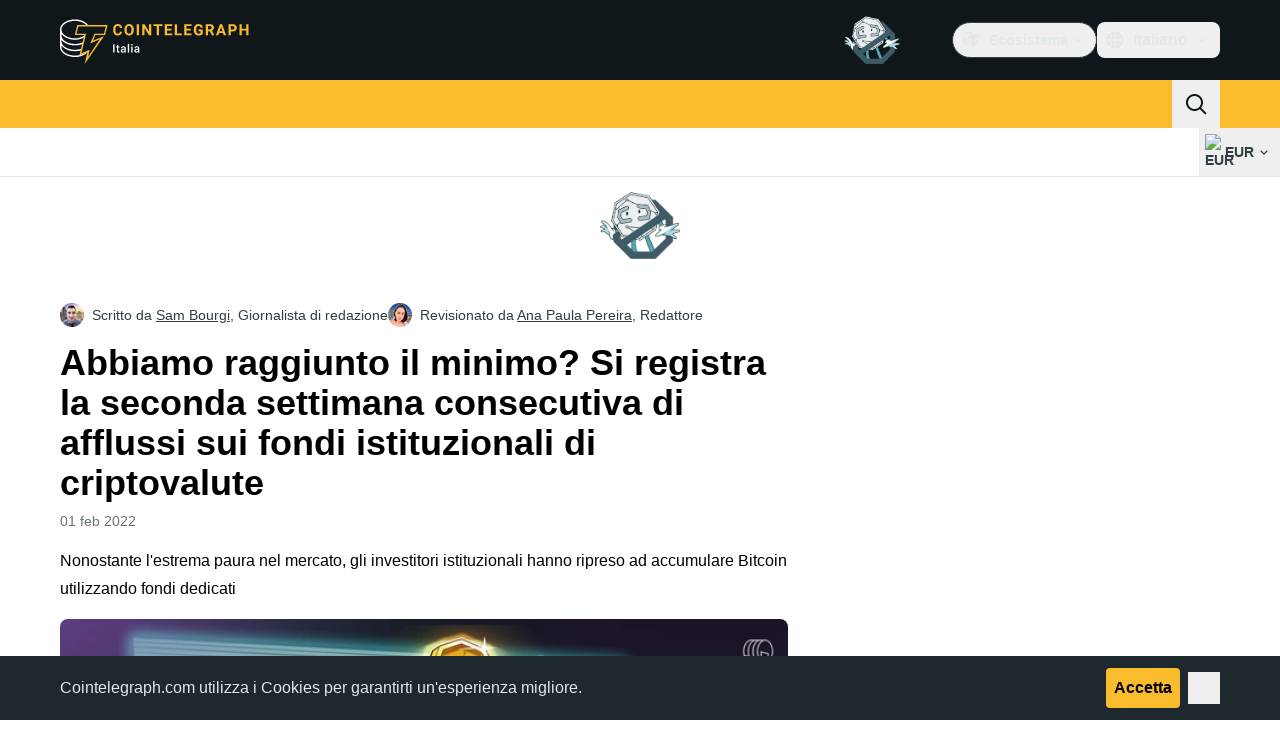

--- FILE ---
content_type: text/javascript; charset=utf-8
request_url: https://it.cointelegraph.com/_duck/ducklings/CG9qPPxk.js
body_size: -450
content:
import{y as t,H as c,A as s,b3 as f,z as b,K as m,I as g,J as p,b4 as u,j as C,T as v,U as S,e as i}from"./DRfN-DCX.js";import{p as y,a as l,C as n}from"./CDLOf83G.js";try{let e=typeof window<"u"?window:typeof global<"u"?global:typeof globalThis<"u"?globalThis:typeof self<"u"?self:{},r=new e.Error().stack;r&&(e._sentryDebugIds=e._sentryDebugIds||{},e._sentryDebugIds[r]="6715566b-355e-4e46-9c73-0f79a5e58f86",e._sentryDebugIdIdentifier="sentry-dbid-6715566b-355e-4e46-9c73-0f79a5e58f86")}catch{}const d=f([u("crypto"),u("fiat")]),h=t({currencyType:c(d),keyword:c(s())}),D=t({currencies:b(t({symbol:n,name:s(),slug:m(s()),type:d}))}),w=t({cryptoSymbol:n,fiatSymbol:n,amount:p(),reversed:g()}),A=t({rate:s()}),k=async(e,r)=>{const o=y(w,e);return l("/converter/rate","get",A,o,void 0,r)},I=async e=>{const r=y(h,e);return l("/converter/currencies","get",D,r)},P=[],T=e=>{const r=v(`all-currencies:${e}`,()=>I({currencyType:e}),{server:!1,lazy:!0,dedupe:"cancel"});return S(r),{isLoading(){return i(r.status)!=="success"},all(){const a=i(r.data);return(a==null?void 0:a.currencies)||P},load(){return r.then()}}},_=C("currency-fiat",()=>T("fiat"));export{k as a,I as g,_ as u};


--- FILE ---
content_type: text/javascript; charset=utf-8
request_url: https://it.cointelegraph.com/_duck/ducklings/D6wwfM0h.js
body_size: -388
content:
import{_ as a}from"./CArRGTxj.js";import{d as u,aj as b,c as _,as as f,F as t,o as p,ao as r,Y as g,a8 as d,aA as l,D as n,ay as c,ak as m}from"./DRfN-DCX.js";try{let o=typeof window<"u"?window:typeof global<"u"?global:typeof globalThis<"u"?globalThis:typeof self<"u"?self:{},s=new o.Error().stack;s&&(o._sentryDebugIds=o._sentryDebugIds||{},o._sentryDebugIds[s]="9ca1d6ec-4629-492c-acbe-1abd69a25b07",o._sentryDebugIdIdentifier="sentry-dbid-9ca1d6ec-4629-492c-acbe-1abd69a25b07")}catch{}const y={key:0,class:"rounded-lg border border-ct-ds-border-clear bg-ct-ds-bg-1"},w={class:"truncate border-b border-ct-ds-border-clear p-3 text-xs text-ct-ds-fg-muted"},x={class:"border-b border-ct-ds-border-clear p-1"},k={class:"p-1"},N=u({__name:"UserMenuDropdown",setup(o){const s=b(),i=async()=>{await s.logout(),await m("/")};return(D,e)=>t(s).currentUser?(p(),_("div",y,[r("p",w,g(t(s).currentUser.email),1),r("div",x,[d(a,{as:t(l),to:"/hub",color:"default",icon:"comm-mail"},{default:n(()=>e[1]||(e[1]=[c(" Newsletters ")])),_:1,__:[1]},8,["as"])]),r("div",k,[d(a,{as:t(l),to:"/hub/update-password",color:"default",icon:"sec-lock-closed"},{default:n(()=>e[2]||(e[2]=[c(" Change password ")])),_:1,__:[2]},8,["as"]),d(a,{as:"button",color:"red",icon:"arrow-logout",onClick:e[0]||(e[0]=v=>i())},{default:n(()=>e[3]||(e[3]=[c(" Log out ")])),_:1,__:[3]})])])):f("",!0)}});export{N as _};


--- FILE ---
content_type: text/javascript; charset=utf-8
request_url: https://it.cointelegraph.com/_duck/ducklings/qUB7dESo.js
body_size: 5569
content:
try{let t=typeof window<"u"?window:typeof global<"u"?global:typeof globalThis<"u"?globalThis:typeof self<"u"?self:{},e=new t.Error().stack;e&&(t._sentryDebugIds=t._sentryDebugIds||{},t._sentryDebugIds[e]="54590fb7-53a0-4c29-927d-54c927d5a0a2",t._sentryDebugIdIdentifier="sentry-dbid-54590fb7-53a0-4c29-927d-54c927d5a0a2")}catch{}const i={"about.brand-resources.title":{t:0,b:{t:2,i:[{t:3}],s:"Brand Resources"}},"about.get-in-touch.title":{t:0,b:{t:2,i:[{t:3}],s:"Get in Touch"}},"about.team.options.authors":{t:0,b:{t:2,i:[{t:3}],s:"Authors"}},"about.team.options.local-team":{t:0,b:{t:2,i:[{t:3}],s:"Local Team"}},"about.team.options.management-team":{t:0,b:{t:2,i:[{t:3}],s:"Management Team"}},"about.us":{t:0,b:{t:2,i:[{t:3}],s:"About us"}},"about.us.text":{t:0,b:{t:2,i:[{t:3}],s:"Cointelegraph covers fintech, blockchain and Bitcoin bringing you the latest crypto news and analyses on the future of money."}},advertise:{t:0,b:{t:2,i:[{t:3}],s:"Advertise"}},"affiliate.ad":{t:0,b:{t:2,i:[{t:3}],s:"Ad"}},"affiliate.disclaimer":{t:0,b:{t:2,i:[{t:3}],s:"Disclaimer: This page contains affiliate links."}},"affiliate.title":{t:0,b:{t:2,i:[{t:3}],s:"Crypto Bonuses"}},"article.actions.listen_to":{t:0,b:{t:2,i:[{t:3}],s:"Listen to article"}},"article.disclaimer.news.description":{t:0,b:{t:2,i:[{t:3}],s:'Cointelegraph is committed to independent, transparent journalism. This news article is produced in accordance with Cointelegraph’s Editorial Policy and aims to provide accurate and timely information. Readers are encouraged to verify information independently. Read our Editorial Policy <a href="/editorial-policy">https://cointelegraph.com/editorial-policy</a>'}},"article.header.listen":{t:0,b:{t:2,i:[{t:3}],s:"Listen"}},"back.to.top":{t:0,b:{t:2,i:[{t:3}],s:"Back to top"}},bitcoin:{t:0,b:{t:2,i:[{t:3}],s:"Bitcoin"}},"breadcrumbs.items.buy-crypto":{t:0,b:{t:2,i:[{t:3}],s:"Buy Crypto"}},"breadcrumbs.items.home":{t:0,b:{t:2,i:[{t:3}],s:"Home"}},"breadcrumbs.items.learn":{t:0,b:{t:2,i:[{t:3}],s:"Learn"}},"breadcrumbs.items.learn-reviews":{t:0,b:{t:2,i:[{t:3}],s:"Reviews"}},"breadcrumbs.items.price-index-slug":{t:0,b:{t:2,i:[{t:4,k:"priceIndexProjectName"},{t:3,v:" Price"}]}},"breadcrumbs.items.price-indexes":{t:0,b:{t:2,i:[{t:3}],s:"Cryptocurrency Prices"}},"breadcrumbs.items.price-indexes-memecoins":{t:0,b:{t:2,i:[{t:3}],s:"Featured Memecoins"}},"breadcrumbs.items.price-slug":{t:0,b:{t:2,i:[{t:4,k:"priceIndexProjectName"},{t:3,v:" Price"}]}},"breadcrumbs.items.rss-feeds":{t:0,b:{t:2,i:[{t:3}],s:"RSS Feeds page"}},"buy-crypto.address":{t:0,b:{t:2,i:[{t:3}],s:"Destination address"}},"buy-crypto.all-fees-incl":{t:0,b:{t:2,i:[{t:3}],s:"All fees included"}},"buy-crypto.amount":{t:0,b:{t:2,i:[{t:3}],s:"Amount"}},"buy-crypto.base-rate":{t:0,b:{t:2,i:[{t:3}],s:"Base Rate"}},"buy-crypto.best-offer":{t:0,b:{t:2,i:[{t:3}],s:"Best offer"}},"buy-crypto.bottom-text":{t:0,b:{t:2,i:[{t:3}],s:"Third‑party services are operated by their respective providers."}},"buy-crypto.buy":{t:0,b:{t:2,i:[{t:3}],s:"I want to buy"}},"buy-crypto.buy-on":{t:0,b:{t:2,i:[{t:3}],s:"Buy on"}},"buy-crypto.changelly.1":{t:0,b:{t:2,i:[{t:3}],s:"Aggregates providers and negotiates rates"}},"buy-crypto.changelly.2":{t:0,b:{t:2,i:[{t:3}],s:"Surfaces the best available offers"}},"buy-crypto.changelly.3":{t:0,b:{t:2,i:[{t:3}],s:"Verifies that listed services are legitimate"}},"buy-crypto.changelly.title":{t:0,b:{t:2,i:[{t:3}],s:"Changelly"}},"buy-crypto.cointelegraph.1":{t:0,b:{t:2,i:[{t:3}],s:"Adds provider performance and reputation metrics"}},"buy-crypto.cointelegraph.2":{t:0,b:{t:2,i:[{t:3}],s:"Analyzes user reviews (incl. Trustpilot) with AI"}},"buy-crypto.cointelegraph.3":{t:0,b:{t:2,i:[{t:3}],s:"Filters signal from noise for clearer comparisons"}},"buy-crypto.cointelegraph.title":{t:0,b:{t:2,i:[{t:3}],s:"Cointelegraph"}},"buy-crypto.country":{t:0,b:{t:2,i:[{t:3}],s:"Country"}},"buy-crypto.country-crypto-breadcrumb":{t:0,b:{t:2,i:[{t:3,v:"Buy "},{t:4,k:"token"},{t:3,v:" in "},{t:4,k:"country"}]}},"buy-crypto.effective-rate":{t:0,b:{t:2,i:[{t:3}],s:"Effective Rate"}},"buy-crypto.explanation":{t:0,b:{t:2,i:[{t:3}],s:"Cointelegraph and Changelly built a fiat‑to‑crypto aggregator that shows verified, comparable offers in one place."}},"buy-crypto.fee-amount":{t:0,b:{t:2,i:[{t:3}],s:"Fee Amount"}},"buy-crypto.fee-percentage":{t:0,b:{t:2,i:[{t:3}],s:"Fee Percentage"}},"buy-crypto.fees":{t:0,b:{t:2,i:[{t:3}],s:"All fees included"}},"buy-crypto.has-articles":{t:0,b:{t:2,i:[{t:4,k:"amount"},{t:3,v:" articles on Cointelegraph about "},{t:4,k:"providerName"}]}},"buy-crypto.how-it-works":{t:0,b:{t:2,i:[{t:3}],s:"How it works"}},"buy-crypto.invalid-address":{t:0,b:{t:2,i:[{t:3}],s:"Invalid address"}},"buy-crypto.more":{t:0,b:{t:2,i:[{t:3}],s:"more"}},"buy-crypto.need-wallet":{t:0,b:{t:2,i:[{t:3}],s:"Need wallet?"}},"buy-crypto.no-articles":{t:0,b:{t:2,i:[{t:3}],s:"We don't have any articles about this provider yet, but stay tuned!"}},"buy-crypto.no-articles-providers":{t:0,b:{t:2,i:[{t:3,v:"No articles about "},{t:4,k:"providerName"},{t:3,v:" yet"}]}},"buy-crypto.no-offers":{t:0,b:{t:2,i:[{t:3}],s:"Sorry, can't find any offer for your search."}},"buy-crypto.payment-methods":{t:0,b:{t:2,i:[{t:3}],s:"Payment methods"}},"buy-crypto.pci-dss":{t:0,b:{t:2,i:[{t:3}],s:"PCI DSS compliant"}},"buy-crypto.proceed-payment":{t:0,b:{t:2,i:[{t:3}],s:"Proceed to payment"}},"buy-crypto.required":{t:0,b:{t:2,i:[{t:3}],s:"Required"}},"buy-crypto.scan-qr":{t:0,b:{t:2,i:[{t:3}],s:"Scan QR"}},"buy-crypto.select-country":{t:0,b:{t:2,i:[{t:3}],s:"Select country"}},"buy-crypto.select-currency":{t:0,b:{t:2,i:[{t:3}],s:"Select currency"}},"buy-crypto.subtitle":{t:0,b:{t:2,i:[{t:3}],s:"Get the best rates from trusted partners. Legal, secure, convenient."}},"buy-crypto.this-provider":{t:0,b:{t:2,i:[{t:3}],s:"this provider"}},"buy-crypto.title":{t:0,b:{t:2,i:[{t:3}],s:"Buy Crypto Instantly"}},"buy-crypto.wallet-promo.description":{t:0,b:{t:2,i:[{t:3}],s:"A universal and secure wallet to easily manage all your cryptocurrencies. Install your wallet to proceed with your crypto purchase."}},"buy-crypto.wallet-promo.download-android":{t:0,b:{t:2,i:[{t:3}],s:"Get it on Google Play"}},"buy-crypto.wallet-promo.download-ios":{t:0,b:{t:2,i:[{t:3}],s:"Download on App Store"}},"buy-crypto.wallet-promo.get-wallet":{t:0,b:{t:2,i:[{t:3}],s:"Get wallet"}},"buy-crypto.wallet-promo.title":{t:0,b:{t:2,i:[{t:3}],s:"Secure Crypto Wallet"}},"buy-crypto.wallet-promo.visit-website":{t:0,b:{t:2,i:[{t:3}],s:"Get AliceBob Wallet"}},by:{t:0,b:{t:2,i:[{t:3}],s:"by"}},"calculator.sidebar.title":{t:0,b:{t:2,i:[{t:3}],s:"Price Calculator"}},careers:{t:0,b:{t:2,i:[{t:3}],s:"About"}},"error-page.410.action-btn":{t:0,b:{t:2,i:[{t:3}],s:"Go to the homepage"}},"error-page.410.description":{t:0,b:{t:2,i:[{t:3}],s:"This page has been permanently removed and cannot be accessed again."}},"error-page.410.title":{t:0,b:{t:2,i:[{t:3}],s:"Sorry, the page you are looking for is no longer available."}},"error.page.404.text":{t:0,b:{t:2,i:[{t:3}],s:"<p>Sorry, the page you are looking for has not been found.</p><p>Try checking the URL for errors and hit refresh button in your browser.</p>"}},"error.page.btn.label":{t:0,b:{t:2,i:[{t:3}],s:"Go back"}},"explained.title":{t:0,b:{t:2,i:[{t:3}],s:"Explained"}},"flash-news.all-news":{t:0,b:{static:"",t:2,i:[]}},"flash-news.external-source-modal.description":{t:0,b:{static:"",t:2,i:[]}},"flash-news.external-source-modal.open-button":{t:0,b:{static:"",t:2,i:[]}},"flash-news.external-source-modal.stay-button":{t:0,b:{static:"",t:2,i:[]}},"flash-news.external-source-modal.sub-description":{t:0,b:{static:"",t:2,i:[]}},"flash-news.external-source-modal.title":{t:0,b:{static:"",t:2,i:[]}},"flash-news.is-important":{t:0,b:{static:"",t:2,i:[]}},"flash-news.load-more":{t:0,b:{static:"",t:2,i:[]}},"flash-news.main-title":{t:0,b:{static:"",t:2,i:[]}},"flash-news.sneak-peak-title":{t:0,b:{static:"",t:2,i:[]}},"footer.call_to_action_button.join.are_you_journalist":{t:0,b:{t:2,i:[{t:3}],s:"Are you a journalist or an editor?"}},"footer.call_to_action_button.join.join_us":{t:0,b:{t:2,i:[{t:3}],s:"Join us"}},"footer.followUs":{t:0,b:{t:2,i:[{t:3}],s:"FOLLOW US"}},"footer.journalist_join_us_email":{t:0,b:{t:2,i:[{t:3},{t:9},{t:3}],s:"career@cointelegraph.com"}},"footer.mobileApp":{t:0,b:{t:2,i:[{t:3}],s:"MOBILE APPS"}},"footer.new":{t:0,b:{t:2,i:[{t:3}],s:"new"}},"footer.newsletter":{t:0,b:{t:2,i:[{t:3}],s:"COINTELEGRAPH NEWSLETTER"}},"footer.partner":{t:0,b:{t:2,i:[{t:3}],s:"Partner"}},"footer.soon":{t:0,b:{t:2,i:[{t:3}],s:"soon"}},"header.ecosystem":{t:0,b:{t:2,i:[{t:3}],s:"Ecosystem"}},"header.language-picker.placeholder":{t:0,b:{t:2,i:[{t:3}],s:"Filter languages..."}},"header.logo.title":{t:0,b:{t:2,i:[{t:3}],s:"Cointelegraph"}},"howto.title":{t:0,b:{t:2,i:[{t:3}],s:"How to"}},"in.article.subscription.form.btn.label":{t:0,b:{t:2,i:[{t:3}],s:"Subscribe"}},"in.article.subscription.form.complete":{t:0,b:{t:2,i:[{t:3}],s:"Done! Check your inbox"}},"in.article.subscription.form.enjoy":{t:0,b:{t:2,i:[{t:3}],s:"Explore more articles like this"}},"in.article.subscription.form.error.invalidEmail":{t:0,b:{t:2,i:[{t:3}],s:"Invalid email address"}},"in.article.subscription.form.error.submit":{t:0,b:{t:2,i:[{t:3}],s:"Something went wrong. Please try again later."}},"in.article.subscription.form.input.placeholder":{t:0,b:{t:2,i:[{t:3}],s:"Email Address"}},"in.article.subscription.form.tos":{t:0,b:{t:2,i:[{t:3}],s:'By subscribing, you agree to our <a target="_blank" href="/terms-and-privacy">Terms of Services and Privacy Policy</a>'}},"lang.offer.description":{t:0,b:{t:2,i:[{t:3}],s:"Switch to the English version?"}},"lang.offer.no":{t:0,b:{t:2,i:[{t:3}],s:"No"}},"lang.offer.title":{t:0,b:{t:2,i:[{t:3}],s:"English version is available"}},"lang.offer.yes":{t:0,b:{t:2,i:[{t:3}],s:"Yes"}},"learn.articles.byTopicTitle":{t:0,b:{t:2,i:[{t:3}],s:"Articles by Topic"}},"learn.articles.description":{t:0,b:{t:2,i:[{t:3}],s:"Embark on a journey to uncover what will shape the next wave of finance, exploring everything from Bitcoin, Ethereum, altcoins, and DeFi to emerging trends such as AI, GameFi, and Web3."}},"learn.articles.linkText":{t:0,b:{t:2,i:[{t:3}],s:"Read All Guides"}},"learn.articles.title":{t:0,b:{t:2,i:[{t:3}],s:"Guides"}},"learn.explained.description":{t:0,b:{t:2,i:[{t:3}],s:"What is Bitcoin? How does blockchain work? How to mine cryptocurrency? We are glad to help you answer these questions with our quick guides in Explained section."}},"learn.explained.linkText":{t:0,b:{t:2,i:[{t:3}],s:"Browse Everything We Explained"}},"learn.explained.title":{t:0,b:{t:2,i:[{t:3}],s:"Explained"}},"learn.glossary.description":{t:0,b:{t:2,i:[{t:3}],s:"Cointelegraph’s crypto glossary explains the essential blockchain and cryptocurrency terms you should know when learning about digital currencies."}},"learn.glossary.discover":{t:0,b:{t:2,i:[{t:3}],s:"Discover More Terms in the Complete Glossary"}},"learn.glossary.title":{t:0,b:{t:2,i:[{t:3}],s:"Glossary"}},"learn.head.caption":{t:0,b:{t:2,i:[{t:3}],s:"COINTELEGRAPH LEARN"}},"learn.head.subtitle":{t:0,b:{t:2,i:[{t:3}],s:"Get beginner to advanced insights into the evolving world of crypto and finance with Cointelegraph"}},"learn.head.title":{t:0,b:{t:2,i:[{t:3}],s:"Your Gateway to Understanding Crypto and Finance"}},"learn.howto.description":{t:0,b:{t:2,i:[{t:3}],s:'Delve into Cointelegraph’s diverse “How to" tutorials, providing actionable advice on hardware wallets, security strategies, and the interplay between crypto, blockchain, and AI. Discover insights and tools to navigate the dynamic world of digital assets with confidence and clarity.'}},"learn.howto.linkText":{t:0,b:{t:2,i:[{t:3}],s:"Explore More 'How to' tutorials"}},"learn.howto.title":{t:0,b:{t:2,i:[{t:3}],s:"Latest 'How to' tutorials"}},"learn.reviews.articles":{t:0,b:{t:2,i:[{t:3}],s:"Articles"}},"learn.reviews.description":{t:0,b:{t:2,i:[{t:3}],s:"Detailed reviews, how-to guides, and rankings of the best tools and services in the crypto world. From exchanges to wallets and beyond, expert analysis helps make informed decisions when navigating the rapidly evolving crypto landscape."}},"learn.reviews.linkText":{t:0,b:{t:2,i:[{t:3}],s:"Explore More Reviews"}},"learn.reviews.loadMore":{t:0,b:{t:2,i:[{t:3}],s:"Load more"}},"learn.reviews.title":{t:0,b:{t:2,i:[{t:3}],s:"Cointelegraph Reviews"}},"learn.title":{t:0,b:{t:2,i:[{t:3}],s:"Cointelegraph Learn"}},"load.more.articles":{t:0,b:{t:2,i:[{t:3}],s:"Load more articles"}},"main.ai-and-hi-tech":{t:0,b:{t:2,i:[{t:3}],s:"AI & hi-tech"}},"main.altcoins":{t:0,b:{t:2,i:[{t:3}],s:"Altcoins"}},"main.blockchain":{t:0,b:{t:2,i:[{t:3}],s:"Blockchain"}},"main.by-section":{t:0,b:{t:2,i:[{t:3}],s:"By section"}},"main.explore-by-section":{t:0,b:{t:2,i:[{t:3}],s:"Explore by section"}},"main.gainers-loosers.explore":{t:0,b:{t:2,i:[{t:3}],s:"Explore all indices"}},"main.industry":{t:0,b:{t:2,i:[{t:3}],s:"Industry"}},"main.investments":{t:0,b:{t:2,i:[{t:3}],s:"Investments"}},"main.markets.title":{t:0,b:{t:2,i:[{t:3}],s:"Markets"}},"main.regulation":{t:0,b:{t:2,i:[{t:3}],s:"Regulation"}},"main.scams-and-cybercrime":{t:0,b:{t:2,i:[{t:3}],s:"Scams & Cybercrime"}},"main.startups":{t:0,b:{t:2,i:[{t:3}],s:"Startups"}},"main.youtube-banner.button-label":{t:0,b:{t:2,i:[{t:3}],s:"Watch here"}},"main.youtube-banner.button-second":{t:0,b:{t:2,i:[{t:3}],s:"Watch on YouTube"}},"memecoins.index.main.data-by":{t:0,b:{t:2,i:[{t:3}],s:"Data by"}},"memecoins.index.main.faq-title":{t:0,b:{t:2,i:[{t:3}],s:"Memecoins FAQ"}},"memecoins.index.main.latest-releases":{t:0,b:{t:2,i:[{t:3}],s:"Latest Market Releases"}},"memecoins.index.main.market.trends.24h":{t:0,b:{t:2,i:[{t:3}],s:"24h"}},"memecoins.index.main.market.trends.title":{t:0,b:{t:2,i:[{t:3}],s:"Memecoins Market Highlights"}},"memecoins.index.main.market.trends.top-gainers":{t:0,b:{t:2,i:[{t:3}],s:"Top Gainers"}},"memecoins.index.main.market.trends.top-loosers":{t:0,b:{t:2,i:[{t:3}],s:"Top Losers"}},"memecoins.index.main.memecoins-news":{t:0,b:{t:2,i:[{t:3}],s:"Memecoins News"}},"memecoins.index.main.table.description":{t:0,b:{t:2,i:[{t:3}],s:"Memecoins often lack real utility beyond speculation. Memecoins legal status is murky in many jurisdictions, making them popular in high-risk areas like gambling. Caution is advised when dealing with memecoins assets."}},"memecoins.index.main.table.header.change1h":{t:0,b:{t:2,i:[{t:3}],s:"1h %"}},"memecoins.index.main.table.header.change24h":{t:0,b:{t:2,i:[{t:3}],s:"24h %"}},"memecoins.index.main.table.header.change6h":{t:0,b:{t:2,i:[{t:3}],s:"6h %"}},"memecoins.index.main.table.header.liquidity":{t:0,b:{t:2,i:[{t:3}],s:"Liquidity"}},"memecoins.index.main.table.header.marketCap":{t:0,b:{t:2,i:[{t:3}],s:"Market Cap"}},"memecoins.index.main.table.header.name":{t:0,b:{t:2,i:[{t:3}],s:"Name"}},"memecoins.index.main.table.header.platform":{t:0,b:{t:2,i:[{t:3}],s:"Chain"}},"memecoins.index.main.table.header.price":{t:0,b:{t:2,i:[{t:3}],s:"Price"}},"memecoins.index.main.table.header.volume24h":{t:0,b:{t:2,i:[{t:3}],s:"24h Volume"}},"memecoins.index.main.table.platform.modal-title":{t:0,b:{t:2,i:[{t:3}],s:"Blockchains"}},"memecoins.index.main.table.platforms.all":{t:0,b:{t:2,i:[{t:3}],s:"All Blockchains"}},"memecoins.index.main.table.title":{t:0,b:{t:2,i:[{t:3}],s:"Memecoins Price Indexes"}},"memecoins.index.main.title":{t:0,b:{t:2,i:[{t:3}],s:"Featured Memecoins"}},"memecoins.news-block.description":{t:0,b:{t:2,i:[{t:3}],s:"<h2>About</h2> <p> This page provides up-to-date data on leading memecoin tokens on decentralized exchanges (DEX). The tokens are ranked by their 24-hour price change. </p> <h2>Disclaimer</h2> <p> This publication is sponsored. Cointelegraph does not endorse or assume responsibility for the content, accuracy, quality, advertising, products, or other materials on this web page.<p> <p>The information contained on this web page is not intended as, and shall not be understood or construed as legal, tax, investment, financial, or other advice. Nothing contained on this web page constitutes a solicitation, recommendation, endorsement, or offer by Cointelegraph or any third party service provider to buy or sell any cryptoassets or other financial instruments.</p><p> We advise you to spend only what you can afford to lose, and always seek independent financial advice if you are in doubt. You should not purchase any cryptoassets if you do not fully understand the nature of your purchase and the risks involved. We recommend that you refer to the issuer’s/ advertiser’s t&c and help/ support pages for more information. </p>"}},"mobile.changeCurrency":{t:0,b:{t:2,i:[{t:3}],s:"Select Currency"}},"mobile.search.placeholder":{t:0,b:{t:2,i:[{t:3}],s:"Search Cointelegraph"}},"mobile.selectLanguage":{t:0,b:{t:2,i:[{t:3}],s:"Select Language"}},"news.latest.cta":{t:0,b:{t:2,i:[{t:3}],s:"See all latest news"}},"news.latest.title":{t:0,b:{t:2,i:[{t:3}],s:"Latest"}},"news.most-read.24h":{t:0,b:{t:2,i:[{t:3}],s:"24h"}},"news.most-read.readers-choice":{t:0,b:{t:2,i:[{t:3}],s:"Readers’ Choice"}},"news.most-read.title":{t:0,b:{t:2,i:[{t:3}],s:"Most read"}},"news.top-crypto.title":{t:0,b:{t:2,i:[{t:3}],s:"Top crypto news today"}},"post.add.reaction.button.text":{t:0,b:{t:2,i:[{t:3}],s:"Add reaction"}},"post.authors.contributor":{t:0,b:{t:2,i:[{t:3}],s:"Contributor"}},"post.authors.editor":{t:0,b:{t:2,i:[{t:3}],s:"Staff Editor"}},"post.authors.former-editor":{t:0,b:{t:2,i:[{t:3}],s:"Former Staff Editor"}},"post.authors.former-writer":{t:0,b:{t:2,i:[{t:3}],s:"Former Staff Writer"}},"post.authors.reviewed-by":{t:0,b:{t:2,i:[{t:3,v:"Reviewed by "},{t:4,k:"name"},{t:3,v:","}]}},"post.authors.writer":{t:0,b:{t:2,i:[{t:3}],s:"Staff Writer"}},"post.authors.written-by":{t:0,b:{t:2,i:[{t:3,v:"Written by "},{t:4,k:"name"},{t:3,v:","}]}},"post.change.reaction.button.text":{t:0,b:{t:2,i:[{t:3}],s:"Change reaction"}},"post.live.data.view.more":{t:0,b:{t:2,i:[{t:3}],s:"View More"}},"post.liveticker.buy-crypto-cta":{t:0,b:{t:2,i:[{t:3,v:"Buy "},{t:4,k:"coinName"},{t:3,v:" Now"}]}},"post.liveticker.change.24h":{t:0,b:{t:2,i:[{t:3}],s:"Change (24h)"}},"post.liveticker.market.cup":{t:0,b:{t:2,i:[{t:3}],s:"Market Cap"}},"post.liveticker.price":{t:0,b:{t:2,i:[{t:3}],s:"Price"}},"post.liveticker.vol.24h":{t:0,b:{t:2,i:[{t:3}],s:"Volume (24h)"}},"post.reads":{t:0,b:{t:2,i:[{t:3}],s:"reads"}},"post.youtube-banner.button-label":{t:0,b:{t:2,i:[{t:3}],s:"Subscribe"}},"post.youtube-banner.channel-url":{t:0,b:{t:2,i:[{t:3}],s:"https://www.youtube.com/user/cointelegraph"}},"price.index.detail.about.title":{t:0,b:{t:2,i:[{t:3}],s:"About"}},"price.index.detail.change.first.title":{t:0,b:{t:2,i:[{t:3}],s:"24h Price range"}},"price.index.detail.change.high":{t:0,b:{t:2,i:[{t:3}],s:"High"}},"price.index.detail.change.low":{t:0,b:{t:2,i:[{t:3}],s:"Low"}},"price.index.detail.change.second.title":{t:0,b:{t:2,i:[{t:3}],s:"52w Price range"}},"price.index.detail.chart.title":{t:0,b:{t:2,i:[{t:4,k:"priceIndexProjectName"},{t:3,v:" ("},{t:4,k:"priceIndexSymbol"},{t:3,v:") Price Chart"}]}},"price.index.detail.metrics.first.circulating-supply":{t:0,b:{t:2,i:[{t:3}],s:"Circulating Supply"}},"price.index.detail.metrics.first.market-cap":{t:0,b:{t:2,i:[{t:3}],s:"Market Cap"}},"price.index.detail.metrics.first.title":{t:0,b:{t:2,i:[{t:4,k:"priceIndexProjectName"},{t:3,v:" Market Stats"}]}},"price.index.detail.metrics.first.total-supply":{t:0,b:{t:2,i:[{t:3}],s:"Total Supply"}},"price.index.detail.metrics.first.volume24h":{t:0,b:{t:2,i:[{t:3}],s:"Volume (24h)"}},"price.index.detail.metrics.first.YTD-return":{t:0,b:{t:2,i:[{t:3}],s:"YTD Return"}},"price.index.detail.metrics.second.all-time-high":{t:0,b:{t:2,i:[{t:3}],s:"All-Time High"}},"price.index.detail.metrics.second.high24h":{t:0,b:{t:2,i:[{t:3}],s:"High (24h)"}},"price.index.detail.metrics.second.high52w":{t:0,b:{t:2,i:[{t:3}],s:"High (52w)"}},"price.index.detail.metrics.second.low24h":{t:0,b:{t:2,i:[{t:3}],s:"Low (24h)"}},"price.index.detail.metrics.second.low52w":{t:0,b:{t:2,i:[{t:3}],s:"Low (52w)"}},"price.index.detail.metrics.second.open-price":{t:0,b:{t:2,i:[{t:3}],s:"Open Price (24h)"}},"price.index.detail.metrics.second.title":{t:0,b:{t:2,i:[{t:4,k:"priceIndexProjectName"},{t:3,v:" Price"}]}},"price.index.detail.metrics.title":{t:0,b:{t:2,i:[{t:4,k:"priceIndexSymbol"},{t:3,v:" Key Metrics"}]}},"price.index.detail.seo.description":{t:0,b:{t:2,i:[{t:4,k:"todayDate"},{t:3,v:" - Discover the latest "},{t:4,k:"priceIndexProjectName"},{t:3,v:" "},{t:4,k:"priceIndexFiatSymbol"},{t:3,v:" price with real-time charts, market cap, and news. Learn about current trading trends and historical data."}]}},"price.index.detail.seo.title":{t:0,b:{t:2,i:[{t:4,k:"priceIndexProjectName"},{t:3,v:" Price Today, "},{t:4,k:"priceIndexCryptoSymbol"},{t:3,v:" to "},{t:4,k:"priceIndexFiatSymbol"},{t:3,v:" Live Price, Market Cap & Chart"}]}},"price.index.disclaimer.tv-widget":{t:0,b:{t:2,i:[{t:3}],s:"This chart shows the price only in USD."}},"price.index.gainers_and_loosers_widget.title":{t:0,b:{t:2,i:[{t:3}],s:"Gainers & Losers"}},"price.index.main.description.first.decrease":{t:0,b:{t:2,i:[{t:3,v:"The global crypto market cap is "},{t:4,k:"priceIndexMarketStatsMarketCap"},{t:3,v:" with a "},{t:4,k:"priceIndexMarketStatsMarketCapChange24h"},{t:3,v:" decrease over the last day. "}]}},"price.index.main.description.first.increase":{t:0,b:{t:2,i:[{t:3,v:"The global crypto market cap is "},{t:4,k:"priceIndexMarketStatsMarketCap"},{t:3,v:" with a "},{t:4,k:"priceIndexMarketStatsMarketCapChange24h"},{t:3,v:" increase over the last day. "}]}},"price.index.main.description.second.decrease":{t:0,b:{t:2,i:[{t:3,v:"The total crypto market volume over the last 24 hours is "},{t:4,k:"priceIndexMarketStatsMarketVolume"},{t:3,v:", which makes a "},{t:4,k:"priceIndexMarketStatsVolumeChange24h"},{t:3,v:" decrease."}]}},"price.index.main.description.second.increase":{t:0,b:{t:2,i:[{t:3,v:"The total crypto market volume over the last 24 hours is "},{t:4,k:"priceIndexMarketStatsMarketVolume"},{t:3,v:", which makes a "},{t:4,k:"priceIndexMarketStatsVolumeChange24h"},{t:3,v:" increase. "}]}},"price.index.main.hot-market-news":{t:0,b:{t:2,i:[{t:3}],s:"Hot Market News"}},"price.index.main.market.trends.title":{t:0,b:{t:2,i:[{t:3}],s:"Market Highlights"}},"price.index.main.market.trends.top-gainers":{t:0,b:{t:2,i:[{t:3}],s:"Top Gainers"}},"price.index.main.market.trends.top-loosers":{t:0,b:{t:2,i:[{t:3}],s:"Top Losers"}},"price.index.main.table.category.all-coins":{t:0,b:{t:2,i:[{t:3}],s:"All Coins"}},"price.index.main.table.category.input-placeholder":{t:0,b:{t:2,i:[{t:3}],s:"Filter categories..."}},"price.index.main.table.category.modal-reset":{t:0,b:{t:2,i:[{t:3}],s:"Reset"}},"price.index.main.table.category.modal-title":{t:0,b:{t:2,i:[{t:3}],s:"Category"}},"price.index.main.table.category.more":{t:0,b:{t:2,i:[{t:3}],s:"More categories"}},"price.index.main.table.currency.input-placeholder":{t:0,b:{t:2,i:[{t:3}],s:"Filter currencies..."}},"price.index.main.table.currency.modal-title":{t:0,b:{t:2,i:[{t:3}],s:"Change Currency"}},"price.index.main.table.header.1h":{t:0,b:{t:2,i:[{t:3}],s:"1h %"}},"price.index.main.table.header.24h":{t:0,b:{t:2,i:[{t:3}],s:"24h %"}},"price.index.main.table.header.24h-volume":{t:0,b:{t:2,i:[{t:3}],s:"24h Volume"}},"price.index.main.table.header.7d":{t:0,b:{t:2,i:[{t:3}],s:"7d %"}},"price.index.main.table.header.7d-chart":{t:0,b:{t:2,i:[{t:3}],s:"7d Chart"}},"price.index.main.table.header.market-cap":{t:0,b:{t:2,i:[{t:3}],s:"Market Cap"}},"price.index.main.table.header.name":{t:0,b:{t:2,i:[{t:3}],s:"Name"}},"price.index.main.table.header.price":{t:0,b:{t:2,i:[{t:3}],s:"Price"}},"price.index.main.table.pagination.general-info":{t:0,b:{t:2,i:[{t:3,v:"Showing "},{t:4,k:"page"},{t:3,v:" to "},{t:4,k:"pageCount"},{t:3,v:" out of "},{t:4,k:"ratesCount"},{t:3,v:" results"}]}},"price.index.main.table.pagination.show-rows":{t:0,b:{t:2,i:[{t:3}],s:"Show rows"}},"price.index.main.table.title":{t:0,b:{t:2,i:[{t:3}],s:"Today's Top Cryptocurrencies"}},"price.index.main.title":{t:0,b:{t:2,i:[{t:3}],s:"Cryptocurrency Prices"}},"price.index.news.title":{t:0,b:{t:2,i:[{t:3}],s:"Latest Market News"}},"price.index.tooltip.24h-volume":{t:0,b:{t:2,i:[{t:3}],s:"The total dollar value of all transactions for a particular cryptocurrency traded across all exchanges in the past 24 hours."}},"price.index.tooltip.400-coins":{t:0,b:{t:2,i:[{t:3}],s:"Cointelegraph has compiled and organized a list of cryptocurrency coins and tokens based on various sources and data. Certain coins and tokens may be excluded because they do not meet specific criteria."}},"price.index.tooltip.all-time-high":{t:0,b:{t:2,i:[{t:3}],s:"The highest price that a cryptocurrency has ever achieved in its history. This is typically a point of interest for traders and analysts."}},"price.index.tooltip.circulating-supply":{t:0,b:{t:2,i:[{t:3}],s:"The number of coins or tokens that are publicly available and circulating in the market. This excludes any coins held in reserve or locked."}},"price.index.tooltip.market-cap":{t:0,b:{t:2,i:[{t:3}],s:"The total market value of a cryptocurrency’s circulating supply. It is calculated by multiplying the current price of the cryptocurrency by its circulating supply."}},"price.index.tooltip.total-supply":{t:0,b:{t:2,i:[{t:3}],s:"The total amount of coins or tokens that currently exist for a cryptocurrency, including those in circulation as well as those that are held in reserve or locked."}},"price.index.tooltip.ytd-return":{t:0,b:{t:2,i:[{t:3}],s:"Stands for “Year-To-Date Return,” which measures the percentage change in the price of a cryptocurrency from the start of the current year to the current date."}},"privacy.policy.btn.label":{t:0,b:{t:2,i:[{t:3}],s:"Accept"}},"privacy.policy.text":{t:0,b:{t:2,i:[{t:3}],s:"Cointelegraph.com uses <a href='https://cointelegraph.com/terms-and-privacy' target='_blank'>Cookies</a> to ensure the best experience for you."}},"promo-buttons-group.disclaimer":{t:0,b:{t:2,i:[{t:3}],s:"Crypto assets are a high-risk investment. You should consider whether you understand the possibility of losing money due to leverage. None of the material should be considered as investment advice!"}},"related_news.title":{t:0,b:{t:2,i:[{t:3}],s:"Read more"}},"rss.also_read_on":{t:0,b:{t:2,i:[{t:3}],s:"Also read us on "}},"rss.asked_questions":{t:0,b:{t:2,i:[{t:3}],s:"Frequently asked questions:"}},"rss.copied_link":{t:0,b:{t:2,i:[{t:3}],s:"Copied Link"}},"rss.copy_link":{t:0,b:{t:2,i:[{t:3}],s:"COPY LINK"}},"rss.description":{t:0,b:{static:"",t:2,i:[]}},"rss.feed_page":{t:0,b:{t:2,i:[{t:3}],s:"RSS Feeds page"}},"search.nothing.found":{t:0,b:{t:2,i:[{t:3}],s:"Nothing found. We didn't find any result for"}},"search.searching":{t:0,b:{t:2,i:[{t:3}],s:"Searching..."}},"search.site":{t:0,b:{t:2,i:[{t:3}],s:"Search the site"}},"search.you_searched_for":{t:0,b:{t:2,i:[{t:3}],s:"Search results for:"}},"sidebar.banners.advertise.link":{t:0,b:{t:2,i:[{t:3}],s:"https://formula.cointelegraph.com/ "}},"sidebar.banners.advertise.link.label":{t:0,b:{t:2,i:[{t:3}],s:"Advertise with us"}},"sidebar.news_widget.editors_choice":{t:0,b:{t:2,i:[{t:3}],s:"Editor’s Choice"}},"sidebar.youtube-banner.headline":{t:0,b:{t:2,i:[{t:3}],s:"Cointelegraph YouTube"}},"social.clipboard.label":{t:0,b:{t:2,i:[{t:3}],s:"Link copied"}},"social.wechat.footer.text":{t:0,b:{t:2,i:[{t:3}],s:"WeChat share"}},"social.wechat.header.text":{t:0,b:{t:2,i:[{t:3}],s:"WeChat share"}},"sp.sponsored.text":{t:0,b:{t:2,i:[{t:3}],s:"Sponsored Content"}},tos:{t:0,b:{t:2,i:[{t:3}],s:"Terms of services and Privacy policy"}},"total.shares":{t:0,b:{t:2,i:[{t:3}],s:"Total shares"}},"total.views":{t:0,b:{t:2,i:[{t:3}],s:"Total views"}}};export{i as default};


--- FILE ---
content_type: text/javascript; charset=utf-8
request_url: https://it.cointelegraph.com/_duck/ducklings/BBWDrUkW.js
body_size: 20
content:
import{d as I,b as k,aM as v,C as p,o as n,F as e,aD as C,D as t,a8 as s,ay as i,a9 as c,Y as d,aC as L,c as u,at as _,aw as D,n as T}from"./DRfN-DCX.js";import{_ as x}from"./DCxhPskr.js";import{useLocaleSelection as z}from"./CG0rMyDt.js";import{_ as F}from"./CB-bGRoU.js";import{getTouchModalListboxOptionClasses as S}from"./BeW1TgL3.js";import{I as V,j as $,A,F as N}from"./DQtBX9pc.js";try{let o=typeof window<"u"?window:typeof global<"u"?global:typeof globalThis<"u"?globalThis:typeof self<"u"?self:{},l=new o.Error().stack;l&&(o._sentryDebugIds=o._sentryDebugIds||{},o._sentryDebugIds[l]="3aa67a21-ff65-427f-b0f1-b9ef6962c905",o._sentryDebugIdIdentifier="sentry-dbid-3aa67a21-ff65-427f-b0f1-b9ef6962c905")}catch{}const j=["href"],q=I({__name:"TouchLanguageSelector",setup(o){const l=k(),f=v(),{selectedLocaleRef:r,getLocaleDisplayName:m,getLocaleUrl:b,getSelectedLocaleDisplayName:y,getSupportedLocales:h}=z();return(B,g)=>(n(),p(e(V),{modelValue:e(r),"onUpdate:modelValue":g[0]||(g[0]=a=>C(r)?r.value=a:null),as:"div","data-testid":"mobile-dropdown-bar-languages"},{default:t(()=>[s(e($),{as:"template"},{default:t(()=>[s(e(x),{"^data-ct-modal-id":e(f),class:"w-full",size:"lg",round:"none",variant:"ghost",color:"default","data-testid":"mobile-dropdown-bar-languages-toggle"},{default:t(()=>[s(e(c),{name:"obj-world",size:"24",class:"me-2"}),i(" "+d(e(y)())+" ",1),s(e(c),{class:"ms-auto",name:"arrow-chevron-right",size:"24"})]),_:1},8,["^data-ct-modal-id"])]),_:1}),s(L,{enterFromClass:"opacity-0 ease-in",enterActiveClass:"transition",leaveActiveClass:"transition",leaveToClass:"opacity-0 ease-out"},{default:t(()=>[s(e(A),{as:"template"},{default:t(()=>[s(F,{as:"ul",anchorId:e(f)},{title:t(()=>[i(d(e(l).t("mobile.selectLanguage")),1)]),default:t(()=>[(n(!0),u(_,null,D(e(h)(),a=>(n(),p(e(N),{key:a.language,value:a.language,as:"li",class:T(e(S)()),"data-testid":`menu-dropdown-item-${a.code}-name`},{default:t(({selected:w})=>[w?(n(),u(_,{key:0},[i(d(e(m)(a))+" ",1),s(e(c),{class:"me-2 ms-auto text-ct-ds-accent-secondary-default",name:"mark-check-mark",size:"24","data-testid":`mobile-dropdown-bar-${a.code}-selected`},null,8,["data-testid"])],64)):(n(),u("a",{key:1,href:e(b)(a)},d(e(m)(a)),9,j))]),_:2},1032,["value","class","data-testid"]))),128))]),_:1},8,["anchorId"])]),_:1})]),_:1})]),_:1},8,["modelValue"]))}});export{q as _};


--- FILE ---
content_type: text/javascript; charset=utf-8
request_url: https://it.cointelegraph.com/_duck/ducklings/DPcfgYBL.js
body_size: -740
content:
import{j as a,k as n,l as o}from"./DRfN-DCX.js";try{let e=typeof window<"u"?window:typeof global<"u"?global:typeof globalThis<"u"?globalThis:typeof self<"u"?self:{},t=new e.Error().stack;t&&(e._sentryDebugIds=e._sentryDebugIds||{},e._sentryDebugIds[t]="9d917f4c-2a8b-4d28-b309-e68ea2d474c7",e._sentryDebugIdIdentifier="sentry-dbid-9d917f4c-2a8b-4d28-b309-e68ea2d474c7")}catch{}const i=a("sidebar-breaks",()=>{const e=n(new Map);return{breaks:o(()=>{let r=[...e.values()];return r=r.toSorted((d,s)=>d.top-s.top),r}),breakMap:e}});export{i as u};
